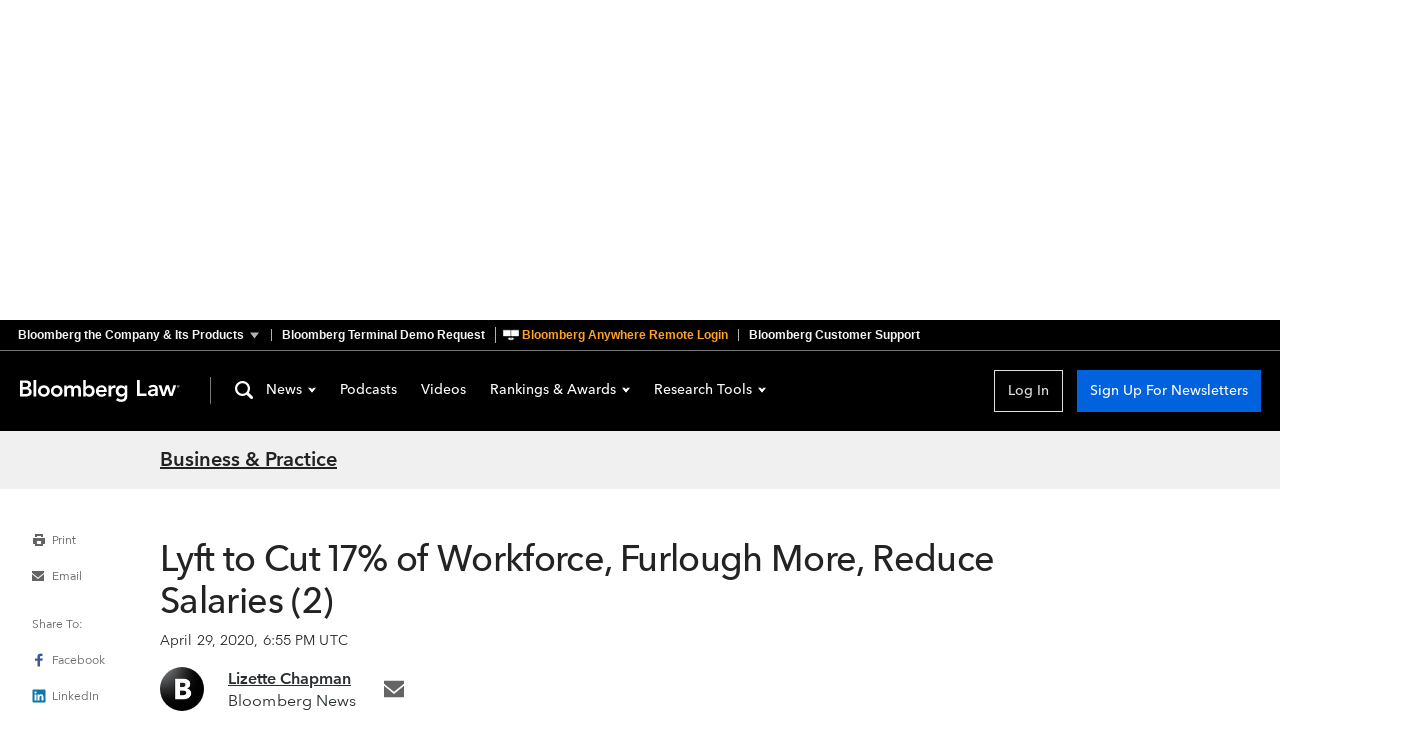

--- FILE ---
content_type: application/javascript
request_url: https://news.bloomberglaw.com/assets/PodcastsHeader-DqZzvczg.js
body_size: 937
content:
import{n as a}from"./index-DRDDn9WZ.js";const c="PodcastLandingCard_cardContainer_1B2M2",d="PodcastLandingCard_title_1B2M2",l="PodcastLandingCard_summary_1B2M2",p="PodcastLandingCard_titleEpisode_1B2M2",_="PodcastLandingCard_episodeCardContainer_1B2M2",u={cardContainer:c,title:d,summary:l,titleEpisode:p,episodeCardContainer:_},y={props:{title:{type:String,required:!0},summary:{type:String,required:!0},isEpisode:{type:Boolean,default:!1}}};var f=function(){var s=this,e=s._self._c;return e("div",{class:[s.$style.cardContainer,{[s.$style.episodeCardContainer]:s.isEpisode}]},[s._t("lede"),e("h2",{class:[s.$style.title,{[s.$style.titleEpisode]:s.isEpisode}],domProps:{innerHTML:s._s(s.title)}}),e("div",{class:s.$style.summary,domProps:{innerHTML:s._s(s.summary)}}),s._t("button")],2)},$=[];const r={$style:u};function v(t){for(var s in r)this[s]=r[s]}var m=a(y,f,$,!1,v,null);const W=m.exports,C="PodcastSubscriptions_subscriptionContainer_1B2M2",h="PodcastSubscriptions_link_1B2M2",P="PodcastSubscriptions_episodeSubscriptionContainer_1B2M2",g={subscriptionContainer:C,link:h,episodeSubscriptionContainer:P},M={components:{},props:{podcast:{type:Object,required:!0},isEpisode:{type:Boolean,defautl:!1}},computed:{subscribeOptions(){return[{name:"Apple Podcasts",url:this.podcast.applePodcastsUrl,value:"apple"},{name:"Spotify",url:this.podcast.spotifyUrl,value:"spotify"}].filter(s=>s.url!==null)}}};var b=function(){var s=this,e=s._self._c;return e("div",{class:[s.$style.subscriptionContainer,{[s.$style.episodeSubscriptionContainer]:s.isEpisode}]},s._l(s.subscribeOptions,function(n){return e("a",{key:n.value,class:s.$style.link,attrs:{href:n.url,target:"_blank","data-test":`subscribe-${n.value}`}},[s._v(" "+s._s(n.name)+" ")])}),0)},B=[];const i={$style:g};function H(t){for(var s in i)this[s]=i[s]}var S=a(M,b,B,!1,H,null);const D=S.exports,x="PodcastsHeader_header_1B2M2",k="PodcastsHeader_graphic_1B2M2",w="PodcastsHeader_wrapper_1B2M2",E="PodcastsHeader_heading_1B2M2",L="PodcastsHeader_link_1B2M2",j="PodcastsHeader_description_1B2M2",q="PodcastsHeader_episodeHeading_1B2M2",F={header:x,graphic:k,wrapper:w,heading:E,link:L,description:j,episodeHeading:q},O={name:"PodcastsHeader",props:{isMainPage:{type:Boolean,default:!0}}};var R=function(){var s=this,e=s._self._c;return e("div",{class:s.$style.header},[e("div",{class:s.$style.graphic},[e("svg",{class:s.$style.svg,attrs:{"aria-hidden":"true",viewBox:"0,0 26 75"}},[e("circle",{class:s.$style.innerCircle,attrs:{r:"3",cx:"13",cy:"62",fill:"#000"}}),e("circle",{class:s.$style.outerCircle,attrs:{r:"12",cx:"13",cy:"62",fill:"transparent",stroke:"#000","stroke-width":"1"}}),e("line",{class:s.$style.line,attrs:{x1:"13",y1:"0",x2:"13",y2:"50",stroke:"#000","stroke-width":"1"}})])]),e("div",{class:s.$style.wrapper},[e("h1",{class:[s.$style.heading,{[s.$style.episodeHeading]:!s.isMainPage}]},[e("router-link",{class:s.$style.link,attrs:{to:{path:"/podcasts"},"data-test":"podcast-header-link"}},[s._v(" Podcasts ")])],1),s.isMainPage?e("div",{class:s.$style.description},[s._v(" Weekly updates on government, law and tax news ")]):s._e()])])},T=[];const o={$style:F};function U(t){for(var s in o)this[s]=o[s]}var z=a(O,R,T,!1,U,null);const G=z.exports;export{D as P,W as a,G as b};


--- FILE ---
content_type: application/javascript
request_url: https://news.bloomberglaw.com/assets/ArticleClotheslineSearch-FWxXACok.js
body_size: 360
content:
import{n as r}from"./index-DRDDn9WZ.js";import{T as s}from"./Clothesline-B71Ts-Y8.js";import{SearchBase as n}from"./Search-BtKTsniA.js";import"./fragments-x48DSrPN.js";import"./TheContent-_79wjS_B.js";import"./SearchHelp-CdIp-XJ3.js";import"./facets-B3_mGbWB.js";import"./index-B3N5D8Lq.js";const l={components:{TheArticleClothesline:s},extends:n,props:{article:{type:Object,required:!0}},computed:{index(){return Object.prototype.hasOwnProperty.call(this.$route.query,"index")?parseInt(this.$route.query.index):null},hasArticles(){return this.articles&&this.articles.items&&this.articles.items.length},previousArticle(){if(this.hasArticles)return this.index!==null&&this.index>0?this.articles.items[this.index-1]:null},nextArticle(){if(this.hasArticles)return this.index!==null&&this.index<this.articles.items.length-1?this.articles.items[this.index+1]:null},previousLink(){return{article:this.previousArticle,query:{context:"search",index:this.index-1}}},nextLink(){return{article:this.nextArticle,query:{context:"search",index:this.index+1}}}},watch:{userLoaded(){this.tryGetMoreArticles()},index(){this.tryGetMoreArticles()}},methods:{tryGetMoreArticles(){if(!this.user)return;this.index===this.articles.items.length-1&&this.getMoreArticles()}}};var c=function(){var e=this,i=e._self._c;return i("TheArticleClothesline",e._b({},"TheArticleClothesline",{previousLink:e.previousLink,nextLink:e.nextLink},!1))},h=[],o=r(l,c,h,!1,null,null);const _=o.exports;export{_ as default};


--- FILE ---
content_type: application/javascript
request_url: https://news.bloomberglaw.com/assets/index-DdYc2-BK.js
body_size: 3267
content:
const __vite__mapDeps=(i,m=__vite__mapDeps,d=(m.f||(m.f=["assets/index-DRDDn9WZ.js","assets/index-CBPyMLqg.css"])))=>i.map(i=>d[i]);
import{n,l as o,am as i,o as g,_ as c,an as h,E as L}from"./index-DRDDn9WZ.js";import{f as rt,ao as ot,V as it,au as ct,at as lt,C as _t,H as dt,L as pt,ap as ut,aq as mt,ar as ft,z as yt,T as gt,P as ht,as as Lt,av as vt,k as $t,J as St,aw as Tt,t as Mt,s as Bt,u as xt}from"./index-DRDDn9WZ.js";import{T as At}from"./ThePodcast-DXk-wYga.js";import{T as Ft}from"./ThePodcasts-_FMfcrRl.js";import{a as It,P as Dt,b as Rt}from"./PodcastsHeader-DqZzvczg.js";import{T as v,U as $}from"./StandardArticle-DxHyzznK.js";import{B as jt,S as kt,a as Et,b as Nt}from"./StandardArticle-DxHyzznK.js";import{S as Ut}from"./SkeletonArticle-BJq2HkX9.js";import{B as Ot}from"./BaseCheckbox-CKUyLOml.js";import{c as S}from"./article-BPLmY-VZ.js";import{T as zt}from"./Clothesline-B71Ts-Y8.js";const T={props:{article:{type:Object,required:!0},channel:{type:Object,required:!1,default:null},query:{type:Object,required:!1,default:()=>{}},containerContext:{type:Object,required:!1,default:null}}};var M=function(){var e=this,t=e._self._c;return t("span",[e._t("default")],2)},B=[],x=n(T,M,B,!1,null,null);const Xe=x.exports,b={props:{channel:{type:Object,required:!0}}};var A=function(){var e=this,t=e._self._c;return t("span",[e._t("default")],2)},C=[],F=n(b,A,C,!1,null,null);const Ye=F.exports,P="ToolTip_toolTip_1B2M2",I="ToolTip_topLeft_1B2M2",D="ToolTip_topCenter_1B2M2",R="ToolTip_topRight_1B2M2",w={toolTip:P,topLeft:I,topCenter:D,topRight:R},j={props:{calloutPosition:{type:String,required:!1,default:"topLeft",validator:function(a){return["topLeft","topCenter","topRight"].includes(a)}}}};var k=function(){var e=this,t=e._self._c;return t("div",{class:[e.$style.toolTip,e.$style[e.calloutPosition]]},[e._t("default")],2)},E=[];const l={$style:w};function N(a){for(var e in l)this[e]=l[e]}var H=n(j,k,E,!1,N,null);const Ze=H.exports,U="ManageNewsletterLink_manageNewsletter_1B2M2",q={manageNewsletter:U},O={__name:"ManageNewsletterLink",props:{newsletterManagementURL:{type:URL,required:!0}},setup(a){const e=o("ampli"),t=o("channel");return{__sfc:!0,ampli:e,channel:t,trackNavClick:()=>{e.navClicked({navGroup:"Header",navItem:"Manage Newsletters",navType:"Text Link",navLocation:"Masthead",channel:t.productCode})}}}};var G=function(){var e=this,t=e._self._c,s=e._self._setupProxy;return t("router-link",{class:e.$style.manageNewsletter,attrs:{to:{name:"email-management"}},on:{click:s.trackNavClick}},[e._v("Manage Newsletters")])},z=[];const _={$style:q};function V(a){for(var e in _)this[e]=_[e]}var J=n(O,G,z,!1,V,null);const et=J.exports,W="ImageLede_figure_1B2M2",Q="ImageLede_image_1B2M2",K="ImageLede_caption_1B2M2",X="ImageLede_captionSpacer_1B2M2",Y="ImageLede_aside_1B2M2",Z={figure:W,image:Q,caption:K,captionSpacer:X,aside:Y},ee={inject:["resize"],props:{imageLede:{type:Object,default:null}},computed:{imageUrl(){var a,e;return{smallImage:(a=this.imageLede)==null?void 0:a.ARTICLE_LEDE,largeImage:(e=this.imageLede)==null?void 0:e.ARTICLE_LEDE_DOUBLE}},caption(){var a;return(a=this.imageLede)==null?void 0:a.caption},credit(){var a;return(a=this.imageLede)==null?void 0:a.credit}}};var te=function(){var e=this,t=e._self._c;return e.imageLede?t("figure",{class:e.$style.figure},[t("img",e._b({class:e.$style.image,attrs:{width:"960",height:"370",alt:e.imageLede.alternateText}},"img",e.resize.fromBwrite(e.imageLede.ARTICLE_LEDE,{width:960,height:370,fit:"cover"}),!1)),e.caption||e.credit?t("figcaption",{class:e.$style.caption},[e.caption?t("b",[e._v(e._s(e.caption))]):e._e(),e.credit?t("span",[e.caption?t("span",{class:e.$style.captionSpacer}):e._e(),e._v(e._s(e.credit))]):e._e()]):e._e()]):e._e()},ae=[];const d={$style:Z};function se(a){for(var e in d)this[e]=d[e]}var ne=n(ee,te,ae,!1,se,null);const re=ne.exports,oe="Snapshot_snapshotContainer_1B2M2",ie={snapshotContainer:oe},ce={__name:"Snapshot",props:{articleSnapshot:{type:String,required:!0}},setup(a){return{__sfc:!0,props:a}}};var le=function(){var e=this,t=e._self._c;return e._self._setupProxy,t("aside",{class:e.$style.snapshotContainer},[t("span",{domProps:{innerHTML:e._s(e.$props.articleSnapshot)}})])},_e=[];const p={$style:ie};function de(a){for(var e in p)this[e]=p[e]}var pe=n(ce,le,_e,!1,de,null);const ue=pe.exports,me={},fe={__name:"GraphicLede",props:{graphicLede:{type:Object,required:!0}},setup(a){const e=a,t=i(()=>c(()=>import("./index-DRDDn9WZ.js").then(r=>r.ay),__vite__mapDeps([0,1])).then(r=>r.default)),s=i(()=>c(()=>import("./index-DRDDn9WZ.js").then(r=>r.az),__vite__mapDeps([0,1])).then(r=>r.default)),y=g(()=>{switch(e.graphicLede.provider.displayName){case"Flourish":return t;case"News Interactive":return s;default:return null}});return{__sfc:!0,LongFormFlourish:t,LongFormNewsInteractive:s,props:e,graphicProvider:y}}};var ye=function(){var e=this,t=e._self._c,s=e._self._setupProxy;return t(s.graphicProvider,{tag:"component",attrs:{id:s.props.graphicLede.externalId,"data-test":"long-form-lede-graphic"}})},ge=[];const u={$style:me};function he(a){for(var e in u)this[e]=u[e]}var Le=n(fe,ye,ge,!1,he,null);const ve=Le.exports,$e="LongFormStory_longFormStory_1B2M2",Se="LongFormStory_storyTag_1B2M2",Te="LongFormStory_title_1B2M2",Me="LongFormStory_headline_1B2M2",Be="LongFormStory_subHeadline_1B2M2",xe="LongFormStory_dates_1B2M2",be="LongFormStory_bylineLegacy_1B2M2",Ae="LongFormStory_byline_1B2M2",Ce="LongFormStory_imageLede_1B2M2",Fe="LongFormStory_utilityActions_1B2M2",Pe="LongFormStory_aiSummary_1B2M2",Ie="LongFormStory_updatedDate_1B2M2",De="LongFormStory_layoutContainer_1B2M2",Re={longFormStory:$e,storyTag:Se,title:Te,headline:Me,subHeadline:Be,dates:xe,bylineLegacy:be,byline:Ae,imageLede:Ce,utilityActions:Fe,aiSummary:Pe,updatedDate:Ie,layoutContainer:De},we={name:"LongFormStory",components:{Layout:h,UtilityActions:$,TheArticlePersonCard:v,ImageLede:re,Snapshot:ue,GraphicLede:ve},props:{article:{type:Object,required:!0},channel:{type:Object,required:!0}},computed:{contactUs(){var a;return(a=this.article)==null?void 0:a.contactUs},layout(){var t;const{bodyJson:a}=this.article??{};let e=Array.isArray(a)?a:JSON.parse(a);if(e)return(t=this.article.currentRevision)!=null&&t.note&&e.push({contentType:"Paragraph",text:this.article.currentRevision.note,includesPtag:!1}),this.contactUs&&(e.push({contentType:"Divider"}),e.push({contentType:"Paragraph",text:this.contactUs,includesPtag:!0})),e},bylinePersonCards(){return S(this.article)}},methods:{formatDate(a){return new Intl.DateTimeFormat("en",{dateStyle:"long",timeStyle:"short"}).format(new Date(a)).replace(/ at/,",")}}};var je=function(){var e=this,t=e._self._c;return t("main",{class:e.$style.longFormStory,attrs:{"data-test":"long-form-story"}},[e.article.ledeGraphic?t("GraphicLede",e._b({},"GraphicLede",{graphicLede:e.article.ledeGraphic},!1)):t("ImageLede",e._b({class:e.$style.imageLede,attrs:{"data-test":"long-form-image-lead"}},"ImageLede",{imageLede:e.article.imageLede},!1)),t("div",{class:e.$style.title,attrs:{"data-test":"long-form-title"}},[e.article.storyTag?t("div",{class:e.$style.storyTag,domProps:{innerHTML:e._s(e.article.storyTag)}}):e._e(),t("h1",{class:e.$style.headline,attrs:{"data-test":"long-form-headline"},domProps:{innerHTML:e._s(e.article.headline)}}),t("h2",{class:e.$style.subHeadline},[e._v(" "+e._s(e.article.subHeadline)+" ")]),t("section",{class:e.$style.dates},[t("time",{attrs:{"date-time":e.article.postedDate}},[e._v(e._s(e.formatDate(e.article.postedDate)))]),e.article.postedDate&&e.article.updatedDate?t("span",{class:e.$style.updatedDate},[e._v("; Updated ")]):e._e(),e.article.updatedDate?t("time",{class:e.$style.updatedDate,attrs:{"date-time":e.article.updatedDate}},[e._v(" "+e._s(e.formatDate(e.article.updatedDate))+" ")]):e._e()]),e.article.byline?t("section",{class:e.$style.bylineLegacy},[t("div",{domProps:{innerHTML:e._s(e.article.byline)}})]):t("section",{class:e.$style.byline},e._l(e.bylinePersonCards,function(s){return t("TheArticlePersonCard",{key:s.id,attrs:{person:s}})}),1)]),t("div",[t("div",{class:e.$style.utilityActions},[e._t("utilityActions",function(){return[e.article.url?t("UtilityActions",e._b({},"UtilityActions",{article:e.article,channel:e.channel,articleURL:e.article.url},!1)):e._e()]})],2),t("div",{class:e.$style.layoutContainer},[e.article.snapshot?t("Snapshot",{attrs:{"article-snapshot":e.article.snapshot}}):e._e(),!e.article.snapshot&&e.$slots.aiSummary?t("div",{class:e.$style.aiSummary},[e._t("aiSummary")],2):e._e(),t("Layout",e._b({},"Layout",{layout:e.layout},!1))],1)])],1)},ke=[];const m={$style:Re};function Ee(a){for(var e in m)this[e]=m[e]}var Ne=n(we,je,ke,!1,Ee,null);const tt=Ne.exports,He="AiIndicator_text_1B2M2",Ue="AiIndicator_aiButton_1B2M2",qe={text:He,aiButton:Ue},Oe={__name:"AiIndicator",setup(a){return{__sfc:!0,cdn:inject("cdn"),ExternalLink:L}}};var Ge=function(){var e=this,t=e._self._c,s=e._self._setupProxy;return t(s.ExternalLink,{attrs:{href:"https://www.bloombergindustry.com/ai-reminder/"}},[t("button",{class:e.$style.aiButton},[t("span",{class:e.$style.text},[e._v(" Bloomberg ")]),t("img",{attrs:{src:s.cdn.iconURL("icon-AI"),alt:"AI Indicator"}})])])},ze=[];const f={$style:qe};function Ve(a){for(var e in f)this[e]=f[e]}var Je=n(Oe,Ge,ze,!1,Ve,null);const at=Je.exports;export{rt as ActionButton,ot as AdSpot,at as AiIndicator,Xe as ArticleLink,it as BLAWArticleLink,jt as BLAWChannelLink,ct as BLAWSearchLink,Ot as BaseCheckbox,lt as BaseIcon,Ye as ChannelLink,_t as ContentPage,L as ExternalLink,dt as HeaderBar,pt as LandingHeader,tt as LongFormArticle,et as ManageNewsletterLink,ut as NullComponent,It as PodcastLandingCard,Dt as PodcastSubscriptions,Rt as PodcastsHeader,mt as SearchButton,Ut as SkeletonArticle,kt as StandardArticle,ft as TextInput,zt as TheArticleClothesline,Et as TheArticleLedeImage,v as TheArticlePersonCard,Nt as TheArticleSnapshot,yt as TheAuthor,gt as TheLanding,At as ThePodcast,Ft as ThePodcasts,Ze as ToolTip,ht as TopicLandingPage,$ as UtilityActions,Lt as ViewMore,vt as addAmplitudePlugin,$t as apDate,St as friendlyArticleType,Tt as objToCamel,Mt as standardArticleGraphQLFragments,Bt as stripHtml,xt as unescapeHtml};


--- FILE ---
content_type: application/javascript
request_url: https://news.bloomberglaw.com/assets/Clothesline-B71Ts-Y8.js
body_size: 450
content:
import{n as l}from"./index-DRDDn9WZ.js";const a="Clothesline_next_1B2M2",r="Clothesline_headline_1B2M2",c="Clothesline_label_1B2M2",o="Clothesline_nav_1B2M2",v="Clothesline_previous_1B2M2",_="Clothesline_headlineLink_1B2M2",p={next:a,headline:r,label:c,nav:o,previous:v,headlineLink:_},d={name:"ArticleClothesline",inject:["user"],props:{nextLink:{type:Object,default:()=>({})},previousLink:{type:Object,default:()=>({})}},methods:{trackInteraction(){var n;this.$trackInteraction("click",this.article.id,(n=this.user)==null?void 0:n.bbUuid,{component:this.$options.name,platform:"standalone"})},navClickProps(n,e){return{navGroup:`${e} Story`,navType:"Content Nav",navItem:n==null?void 0:n.headline}}}};var h=function(){var e=this,t=e._self._c;return e.nextLink.article||e.previousLink.article?t("nav",{class:e.$style.nav,attrs:{"data-test":"article-clothesline"}},[e.previousLink.article?t("div",{class:e.$style.previous},[t("div",{class:e.$style.label},[e._v(" Previous Story ")]),t("ArticleLink",e._b({class:e.$style.headline,attrs:{"data-test":"article-clothesline-previous"},on:{click:function(s){return e.trackInteraction()}}},"ArticleLink",{article:e.previousLink.article,analyticsProps:e.navClickProps(e.previousLink.article,"Previous")},!1),[t("span",{class:e.$style.headlineLink,domProps:{innerHTML:e._s(e.previousLink.article.headline)}})])],1):e._e(),e.nextLink.article?t("div",{class:e.$style.next},[t("div",{class:e.$style.label},[e._v(" Next Story ")]),t("ArticleLink",e._b({class:e.$style.headline,attrs:{"data-test":"article-clothesline-next"},on:{click:function(s){return e.trackInteraction()}}},"ArticleLink",{article:e.nextLink.article,analyticsProps:e.navClickProps(e.nextLink.article,"Next")},!1),[t("span",{class:e.$style.headlineLink,domProps:{innerHTML:e._s(e.nextLink.article.headline)}})])],1):e._e()]):e._e()},k=[];const i={$style:p};function u(n){for(var e in i)this[e]=i[e]}var L=l(d,h,k,!1,u,null);const f=L.exports;export{f as T};
